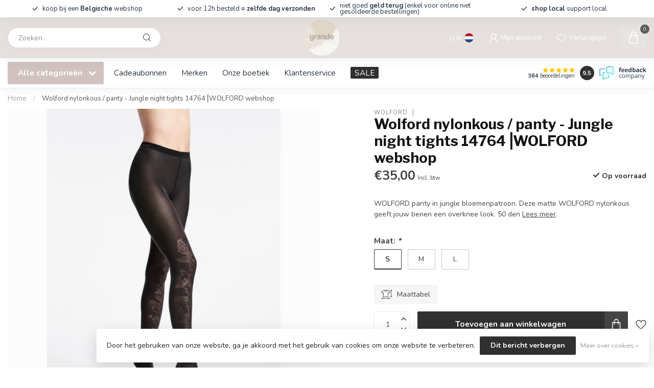

--- FILE ---
content_type: text/javascript;charset=utf-8
request_url: https://www.grandelatem.be/services/stats/pageview.js?product=103477623&hash=a53e
body_size: -416
content:
// SEOshop 02-11-2025 23:14:21